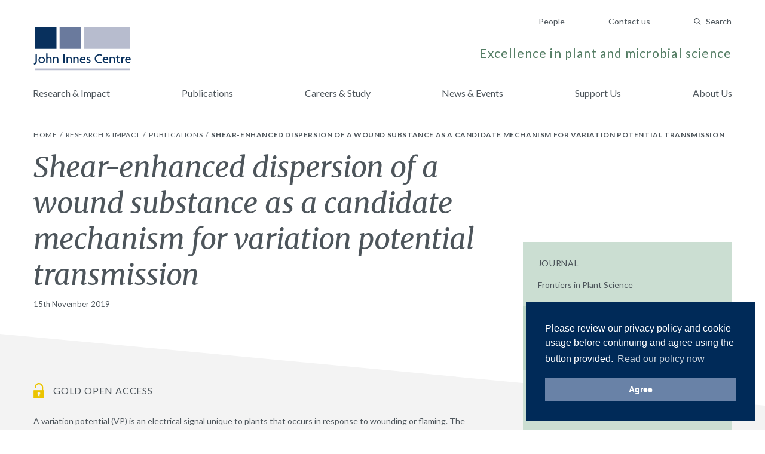

--- FILE ---
content_type: text/html; charset=UTF-8
request_url: https://www.jic.ac.uk/research-impact/publications/shear-enhanced-dispersion-of-a-wound-substance-as-a-candidate-mechanism-for-variation-potential-transmission/
body_size: 28013
content:
<!doctype html>
<html lang="en-GB">
    <head>
        <meta charset="utf-8">
        <meta http-equiv="x-ua-compatible" content="ie=edge">
        <meta name="viewport" content="width=device-width, initial-scale=1, shrink-to-fit=no">

        <!-- Fonts -->
        <link rel="preconnect" href="https://fonts.gstatic.com">
        <link href="https://fonts.googleapis.com/css2?family=Lato:ital,wght@0,300;0,400;0,700;1,400&family=Merriweather:ital,wght@0,300;0,400;0,700;1,400&display=swap" rel="stylesheet">

        <!-- Media -->
        <link rel="apple-touch-icon" sizes="180x180" href="https://www.jic.ac.uk/app/themes/giles/assets/img/meta/apple-touch-icon.png">
        <link rel="icon" type="image/png" sizes="32x32" href="https://www.jic.ac.uk/app/themes/giles/assets/img/meta/favicon-32x32.png">
        <link rel="icon" type="image/png" sizes="16x16" href="https://www.jic.ac.uk/app/themes/giles/assets/img/meta/favicon-16x16.png">
        <meta name="theme-color" content="#09305D">
        <meta name="facebook-domain-verification" content="2h9i7p8n0257yreq8bt097hzh8kjcc" />

        <title>Shear-enhanced dispersion of a wound substance as a candidate mechanism for variation potential transmission | John Innes Centre</title>

<!-- Start The SEO Framework by Sybre Waaijer -->
<meta name="description" content="A variation potential (VP) is an electrical signal unique to plants that occurs in response to wounding or flaming. The propagation mechanism itself&#8230;" />
<meta property="og:image" content="https://www.jic.ac.uk/app/uploads/2018/10/og-default.jpg" />
<meta property="og:image:width" content="1200" />
<meta property="og:image:height" content="630" />
<meta property="og:locale" content="en_GB" />
<meta property="og:type" content="article" />
<meta property="og:title" content="Shear-enhanced dispersion of a wound substance as a candidate mechanism for variation potential transmission | John Innes Centre" />
<meta property="og:description" content="A variation potential (VP) is an electrical signal unique to plants that occurs in response to wounding or flaming. The propagation mechanism itself, however, is known not to be electrical." />
<meta property="og:url" content="https://www.jic.ac.uk/research-impact/publications/shear-enhanced-dispersion-of-a-wound-substance-as-a-candidate-mechanism-for-variation-potential-transmission/" />
<meta property="og:site_name" content="John Innes Centre" />
<meta property="article:published_time" content="2019-11-15T00:00+00:00" />
<meta property="article:modified_time" content="2019-11-15T00:00+00:00" />
<meta property="og:updated_time" content="2019-11-15T00:00+00:00" />
<meta name="twitter:card" content="summary_large_image" />
<meta name="twitter:title" content="Shear-enhanced dispersion of a wound substance as a candidate mechanism for variation potential transmission | John Innes Centre" />
<meta name="twitter:description" content="A variation potential (VP) is an electrical signal unique to plants that occurs in response to wounding or flaming. The propagation mechanism itself, however, is known not to be electrical." />
<meta name="twitter:image" content="https://www.jic.ac.uk/app/uploads/2018/10/og-default.jpg" />
<meta name="twitter:image:width" content="1200" />
<meta name="twitter:image:height" content="630" />
<link rel="canonical" href="https://www.jic.ac.uk/research-impact/publications/shear-enhanced-dispersion-of-a-wound-substance-as-a-candidate-mechanism-for-variation-potential-transmission/" />
<!-- End The SEO Framework by Sybre Waaijer | 0.00151s -->

<link rel='dns-prefetch' href='//www.jic.ac.uk' />
<link rel='stylesheet' id='app-css'  href='https://www.jic.ac.uk/app/themes/giles/assets/css/app.css?ver=651e728fd7fbe14d67351452b7d72dca' type='text/css' media='screen' />
<script type="text/javascript">var algolia = {"debug":false,"application_id":"ANDKUPE4RK","search_api_key":"2d5597dc7a43ebc847cb8e0fade5c57e","powered_by_enabled":false,"query":"","autocomplete":{"sources":[{"index_id":"searchable_posts","index_name":"live_wp_searchable_posts","label":"All posts","admin_name":"All posts","position":10,"max_suggestions":5,"tmpl_suggestion":"autocomplete-post-suggestion","enabled":true}],"input_selector":"input[name='s']:not('.no-autocomplete')"},"indices":{"searchable_posts":{"name":"live_wp_searchable_posts","id":"searchable_posts","enabled":true,"replicas":[]}}};</script>

        <script>
        (function() {
            'use strict';
            document.documentElement.className = 'fallback';
            var css_href = 'https://fonts.googleapis.com/css?family=Lato:300,400,400i,700|Merriweather:300,400,400i,700';

            var localStorageSupported = function() {
                try {
                    localStorage.setItem('test', 'test');
                    localStorage.removeItem('test');
                    return true;
                } catch (e) {
                    return false;
                }
            }

            if (localStorageSupported() && localStorage.appFonts) {
                injectRawStyle(localStorage.getItem('appFonts'));
            } else {
                window.onload = function() {
                    injectFontsStylesheet();
                }
            }

            function injectFontsStylesheet() {
                var xhr = new XMLHttpRequest();
                xhr.open('GET', css_href, true);
                xhr.onreadystatechange = function() {
                    if (xhr.readyState === 4) {
                        injectRawStyle(xhr.responseText);
                        localStorage.setItem('appFonts', xhr.responseText);
                    }
                }
                xhr.send();
            }

            function injectRawStyle(text) {
                var style = document.createElement('style');
                style.innerHTML = text;
                document.getElementsByTagName('head')[0].appendChild(style);
                document.documentElement.className = 'webFont';
            }
        }());
        </script>

        <script>
        window.site = {
            mediaPath: 'https://www.jic.ac.uk/app/themes/giles/assets/img/',
        };
        </script>

        <!-- GTM -->
        <script>(function(w,d,s,l,i){w[l]=w[l]||[];w[l].push({'gtm.start':
                new Date().getTime(),event:'gtm.js'});var f=d.getElementsByTagName(s)[0],
            j=d.createElement(s),dl=l!='dataLayer'?'&l='+l:'';j.async=true;j.src=
            'https://www.googletagmanager.com/gtm.js?id='+i+dl;f.parentNode.insertBefore(j,f);
        })(window,document,'script','dataLayer','GTM-W5V4WWN');</script>

            </head>
    <body class="publications-template-default single single-publications postid-23984 shear-enhanced-dispersion-of-a-wound-substance-as-a-candidate-mechanism-for-variation-potential-transmission app-data index-data singular-data single-data single-publications-data single-publications-shear-enhanced-dispersion-of-a-wound-substance-as-a-candidate-mechanism-for-variation-potential-transmission-data">

        <!-- GTM (fallback) -->
        <noscript>
            <iframe src="https://www.googletagmanager.com/ns.html?id=GTM-W5V4WWN" height="0" width="0" style="display:none;visibility:hidden"></iframe>
        </noscript>
        <!-- ./GTM (fallback)-->

        <div id="app">
            <header class="pb-sm md:pb-md">
    <div class="container flex md:block justify-between flex-row-reverse items-center pt-sm md:pt-none">

        <!-- Ancillary -->
        <nav class="pt-none md:pt-md text-right">
                            <a href="/people/" class="hidden md:inline-block ml-lg md:ml-xl text-14 text-slate-dark hover:text-indigo-base no-underline">
                    People
                </a>
                            <a href="https://www.jic.ac.uk/contact-us/" class="hidden md:inline-block ml-lg md:ml-xl text-14 text-slate-dark hover:text-indigo-base no-underline">
                    Contact us
                </a>
            
            <quick-search search-page="https://www.jic.ac.uk/search-results/" :algolia-logo="false"></quick-search>

            <button class="btn-icon btn-menu md:hidden" type="button" onclick="document.querySelector('body').classList.toggle('menu-open');">
                Menu
            </button>
        </nav>
        <!-- ./Ancillary-->

        <!-- Branding -->
        <div class="flex flex-row justify-between items-end">

            <a href="/" class="block">
                <img src="https://www.jic.ac.uk/app/themes/giles/assets/img/jic-logo.svg" alt="John Innes Centre" class="block header-logo"/>
            </a>

            <p class="hidden md:block mb-sm text-18 lg:text-21 text-sage-dark text-right tracking-wide">
                Excellence in plant and microbial science
            </p>

        </div>
        <!-- ./Branding-->

    </div>

    <!-- Primary -->
    <nav class="menu-primary">
        <div class="menu-primary-header">
            Menu
            <button class="btn-icon btn-close" type="button" onclick="document.querySelector('body').classList.toggle('menu-open');">
                Close
            </button>
        </div>
        <div class="menu-primary-body container">
                            <a href="https://www.jic.ac.uk/research-impact/" class="menu-primary-link ">
                    Research &amp; Impact
                </a>
                            <a href="https://www.jic.ac.uk/research-impact/publications/" class="menu-primary-link ">
                    Publications
                </a>
                            <a href="https://www.jic.ac.uk/training-careers/" class="menu-primary-link ">
                    Careers &amp; Study
                </a>
                            <a href="https://www.jic.ac.uk/news-events/" class="menu-primary-link ">
                    News &amp; Events
                </a>
                            <a href="https://www.jic.ac.uk/support-us/" class="menu-primary-link ">
                    Support Us
                </a>
                            <a href="https://www.jic.ac.uk/about-us/" class="menu-primary-link ">
                    About Us
                </a>
            
                            <a href="/people/" class="menu-primary-link  md:hidden">
                    People
                </a>
                            <a href="https://www.jic.ac.uk/contact-us/" class="menu-primary-link  md:hidden">
                    Contact us
                </a>
                    </div>
    </nav>
    <!-- ./Primary-->

</header>
            
    
    <!-- Breadcrumbs -->
    <nav class="bg-white pt-xxs">
    <div class="container py-sm">

        <ol class="list-reset list-divided">
                    <li class="inline-block text-12 uppercase tracking-wide">
                                                        <a class="text-slate-dark hover:text-indigo-base no-underline" href="/">
                        Home
                    </a>
                                                </li>
                    <li class="inline-block text-12 uppercase tracking-wide">
                                                        <a class="text-slate-dark hover:text-indigo-base no-underline" href="/research-impact/">
                        Research &amp; Impact
                    </a>
                                                </li>
                    <li class="inline-block text-12 uppercase tracking-wide">
                                                        <a class="text-slate-dark hover:text-indigo-base no-underline" href="/research-impact/publications/">
                        Publications
                    </a>
                                                </li>
                    <li class="inline-block text-12 uppercase tracking-wide">
                                   <span class="font-bold">Shear-enhanced dispersion of a wound substance as a candidate mechanism for variation potential transmission</span>
                            </li>
            </ol>

    </div>
</nav>
    <!-- ./Breadcrumbs-->

    <article>

        <!-- Post Title -->
        <header>

            <div class="container relative mb-lg">
                <div class="lg:w-2/3">
                    <h1 class="title mb-xs text-36 lg:text-48">
                        Shear-enhanced dispersion of a wound substance as a candidate mechanism for variation potential transmission
                    </h1>
                    <time class="block text-13" datetime="2019-11-15T00:00:00+00:00">
                        15th November 2019 
                    </time>
                </div>
            </div>

            <div class="triangle-base text-slate-light ">
    <svg class="fill-current" xmlns="http://www.w3.org/2000/svg" width="1200" height="120" viewBox="0 0 1200 120" preserveAspectRatio="none">
                    <path d="M1200 120H0V0l1200 120z" fill-rule="evenodd"/>
            </svg>
</div>
        </header>
        <!-- ./Post Title-->

        <!-- Post Body -->
        <div class="bg-slate-light border-reset">
            <div class="container lg:flex md:-mt-lg">

                <div class="lg:w-2/3 mb-lg lg:mb-xxl quarantine leading-spaced">

                                            <div class="flex items-center mb-lg">
                            <img
                                src="https://www.jic.ac.uk/app/themes/giles/assets/img/icon-access-gold.svg"
                                alt="gold"
                                class="block align-center"
                            />
                                                            <span class="flex-1 pl-sm text-16 uppercase tracking-wide">
                                    Gold open access
                                </span>
                                                    </div>
                    
                    <p>A variation potential (VP) is an electrical signal unique to plants that occurs in response to wounding or flaming. The propagation mechanism itself, however, is known not to be electrical. Here we examine the hypothesis that VP transmission occurs&nbsp;via&nbsp;the transport of a chemical agent in the xylem. We assume the electrical signal is generated locally by the activation of an ion channel at the plasma membrane of cells adjacent to the xylem. We work on the assumption that the ion channels are triggered when the chemical concentration exceeds a threshold value. We use numerical computations to demonstrate the combined effect of advection and diffusion on chemical transport in a tube flow, and propose shear-enhanced Taylor-Aris dispersion as a candidate mechanism to explain VP rates observed in experiments.</p>


                                            <div>
                            <a href="http://dx.doi.org/10.3389/fpls.2019.01393" target="_blank" class="btn-solid">
                                Publisher's Version
                            </a>
                        </div>
                    
                </div>

                <aside class="block lg:w-1/3 lg:relative -mx-container sm:mx-none pb-none sm:pb-lg lg:pl-md xl:pl-lg publication-sidebar">
                    <div class="bg-sage-light">

    <section class="bg-tint p-container sm:p-md">
        <h1 class="mb-sm text-14 font-normal tracking-wide uppercase">Journal</h1>
        <p class="text-14 text-slate-dark no-underline">
            Frontiers in Plant Science

            
                    </p>
    </section>

    <section class="p-container sm:p-md">
        <h1 class="mb-sm text-14 font-normal tracking-wide uppercase">DOI</h1>
        <a href="http://dx.doi.org/10.3389/fpls.2019.01393" class="text-14 text-slate-dark hover:text-blush-dark no-underline" target="_blank">
            10.3389/fpls.2019.01393
        </a>
    </section>

    <section class="bg-tint p-container sm:p-md">
        <h1 class="mb-sm text-14 font-normal tracking-wide uppercase">Collaborators</h1>
        <p class="text-14 text-slate-dark no-underline">
            Blyth M., Morris R. J.
        </p>
    </section>

    
    
    <section class="bg-tint p-container sm:p-md">
        <h1 class="mb-sm text-14 font-normal tracking-wide uppercase">Share</h1>
        <div class="flex list-reset">

            <a href="https://facebook.com/sharer.php?u=https://www.jic.ac.uk/research-impact/publications/shear-enhanced-dispersion-of-a-wound-substance-as-a-candidate-mechanism-for-variation-potential-transmission/" target="_blank" class="flex items-baseline mr-sm bg-tint hover:bg-white rounded p-xxs text-14 text-slate-dark no-underline">
                <img src="https://www.jic.ac.uk/app/themes/giles/assets/img/icon-facebook.svg" class="block"/>
            </a>

            <a href="https://twitter.com/home?status=https://www.jic.ac.uk/research-impact/publications/shear-enhanced-dispersion-of-a-wound-substance-as-a-candidate-mechanism-for-variation-potential-transmission/" target="_blank" class="flex items-baseline mr-sm bg-tint hover:bg-white rounded p-xxs text-14 text-slate-dark no-underline">
                <img src="https://www.jic.ac.uk/app/themes/giles/assets/img/icon-twitter.svg" class="block"/>
            </a>

            <a href="https://www.linkedin.com/shareArticle?mini=true&amp;url=https://www.jic.ac.uk/research-impact/publications/shear-enhanced-dispersion-of-a-wound-substance-as-a-candidate-mechanism-for-variation-potential-transmission/&amp;title=Shear-enhanced dispersion of a wound substance as a candidate mechanism for variation potential transmission" target="_blank" class="flex items-baseline mr-sm bg-tint hover:bg-white p-xxs text-14 text-slate-dark no-underline">
                <img src="https://www.jic.ac.uk/app/themes/giles/assets/img/icon-linkedin.svg" class="block"/>
            </a>

        </div>
    </section>

</div>
                </aside>

            </div>
        </div>
        <!-- ./Post Body-->

    </article>

            <footer class="bg-slate-dark">

    <!-- Footer Main -->
    <div class="container py-lg md:py-xl">

        <div class="md:flex">

            <div>
                <img src="https://www.jic.ac.uk/app/themes/giles/assets/img/jic-logo-reverse.svg" alt="John Innes Centre - Unlocking Nature's Diversity" class="block mb-md" style="max-width: 200px;"/>
                <p class="text-12 text-white tracking-wide">
                    John Innes Centre &copy; 2026
                </p>
            </div>

            <div class="flex flex-row flex-wrap flex-1 mb-md md:mb-none px-none md:px-md lg:px-xl">
                <ul class="hidden md:flex flex-wrap w-full list-reset">
                                            <li class="block w-1/3 lg:w-1/4">
                            <a href="https://www.jic.ac.uk/research-impact/" class="text-12 text-white hover:text-saffron-base tracking-wide no-underline">
                                Research &amp; Impact
                            </a>
                        </li>
                                            <li class="block w-1/3 lg:w-1/4">
                            <a href="https://www.jic.ac.uk/training-careers/" class="text-12 text-white hover:text-saffron-base tracking-wide no-underline">
                                Careers &amp; Study
                            </a>
                        </li>
                                            <li class="block w-1/3 lg:w-1/4">
                            <a href="https://www.jic.ac.uk/international/" class="text-12 text-white hover:text-saffron-base tracking-wide no-underline">
                                International
                            </a>
                        </li>
                                            <li class="block w-1/3 lg:w-1/4">
                            <a href="https://www.jic.ac.uk/contact-us/" class="text-12 text-white hover:text-saffron-base tracking-wide no-underline">
                                Contact us
                            </a>
                        </li>
                                            <li class="block w-1/3 lg:w-1/4">
                            <a href="https://www.jic.ac.uk/about-us/" class="text-12 text-white hover:text-saffron-base tracking-wide no-underline">
                                About us
                            </a>
                        </li>
                                            <li class="block w-1/3 lg:w-1/4">
                            <a href="https://www.jic.ac.uk/news-events/" class="text-12 text-white hover:text-saffron-base tracking-wide no-underline">
                                News &amp; Events
                            </a>
                        </li>
                                            <li class="block w-1/3 lg:w-1/4">
                            <a href="/people/" class="text-12 text-white hover:text-saffron-base tracking-wide no-underline">
                                People
                            </a>
                        </li>
                                    </ul>

                <p class="w-full self-end text-12 text-white tracking-wide">
                    The John Innes Centre,
Norwich Research Park,
Norwich,
NR4 7UH,
UK
                </p>
            </div>

            <ul class="flex -mx-xs list-reset">
                <li class="px-xs">
                    <a href="" class="block text-white hover:text-saffron-base">
                        <span class="screen-reader-text">Twitter</span>
                        <svg width="28" height="28" xmlns="http://www.w3.org/2000/svg"><g id="twitter-reverse" stroke="none" stroke-width="1" fill="none" fill-rule="evenodd"><g id="Group-13-Copy-2" transform="translate(4 6)" fill="currentColor"><path d="M20 2.012a7.894 7.894 0 0 1-2.356.676A4.271 4.271 0 0 0 19.448.314a7.989 7.989 0 0 1-2.607 1.04A4.012 4.012 0 0 0 13.846 0c-2.264 0-4.101 1.922-4.101 4.291 0 .337.035.663.105.978-3.41-.18-6.433-1.886-8.458-4.486a4.438 4.438 0 0 0-.555 2.16c0 1.488.724 2.802 1.825 3.572A3.97 3.97 0 0 1 .803 5.98v.053c0 2.08 1.415 3.815 3.293 4.208a3.84 3.84 0 0 1-1.081.15 3.91 3.91 0 0 1-.773-.076c.523 1.705 2.037 2.946 3.833 2.98A8.004 8.004 0 0 1 0 15.072 11.265 11.265 0 0 0 6.29 17c7.548 0 11.674-6.538 11.674-12.21 0-.187-.003-.373-.01-.556A8.523 8.523 0 0 0 20 2.012" id="Twitter"/></g></g></svg>

                    </a>
                </li>
                <li class="px-xs">
                    <a href="https://www.facebook.com/JohnInnesCentre" class="block text-white hover:text-saffron-base">
                        <span class="screen-reader-text">Facebook</span>
                        <svg width="28" height="28" xmlns="http://www.w3.org/2000/svg"><g id="facebook-reverse" stroke="none" stroke-width="1" fill="none" fill-rule="evenodd"><g id="Group-13-Copy" transform="translate(9 5)" fill="currentColor"><path d="M6.51 19v-8.683h2.924l.424-3.361H6.51V4.808c0-.98.283-1.634 1.699-1.634H10V.14C9.67.093 8.632 0 7.358 0 4.764 0 2.972 1.587 2.972 4.482v2.474H0v3.361h2.972V19" id="Facebook_2_"/></g></g></svg>

                    </a>
                </li>
                <li class="px-xs">
                    <a href="http://www.youtube.com/user/JohnInnesCentre" class="block text-white hover:text-saffron-base">
                        <span class="screen-reader-text">YouTube</span>
                        <svg width="28" height="28" xmlns="http://www.w3.org/2000/svg"><g id="youtube-reverse" stroke="none" stroke-width="1" fill="none" fill-rule="evenodd"><g id="Group-13" transform="translate(4 7)" fill="currentColor"><path d="M8 11V4l6.209 3.512L8 11zm12.79-7.764s-.205-1.47-.835-2.117c-.798-.85-1.694-.854-2.104-.903C14.913 0 10.505 0 10.505 0h-.01S6.087 0 3.15.216c-.411.05-1.306.053-2.105.903C.414 1.766.21 3.236.21 3.236S0 4.962 0 6.687v1.618c0 1.727.21 3.452.21 3.452s.205 1.47.834 2.117c.8.85 1.849.823 2.316.911 1.68.164 7.14.215 7.14.215s4.413-.007 7.351-.223c.41-.05 1.306-.054 2.104-.903.63-.647.835-2.117.835-2.117s.21-1.725.21-3.452V6.687c0-1.725-.21-3.451-.21-3.451z" id="Youtube"/></g></g></svg>

                    </a>
                </li>
                <li class="px-xs">
                    <a href="https://www.instagram.com/johninnescentre/" class="block text-white hover:text-saffron-base">
                        <span class="screen-reader-text">Instagram</span>
                        <svg width="28" height="28" xmlns="http://www.w3.org/2000/svg"><g id="instagram-reverse" stroke="none" stroke-width="1" fill="none" fill-rule="evenodd"><g id="Group-13-Copy2" fill="currentColor"><path d="M18.444 4A5.556 5.556 0 0124 9.556v8.888A5.556 5.556 0 0118.444 24H9.556A5.556 5.556 0 014 18.444V9.556A5.556 5.556 0 019.556 4h8.888zM14 8.444a5.556 5.556 0 100 11.112 5.556 5.556 0 000-11.112zm0 1.667a3.889 3.889 0 110 7.778 3.889 3.889 0 010-7.778zm5.833-3.889a1.389 1.389 0 100 2.778 1.389 1.389 0 000-2.778z"/></g></g></svg>

                    </a>
                </li>
            </ul>

        </div>

    </div>
    <!-- ./Footer Main-->

    <!-- Logos -->
        <div class="bg-slate-darker py-md">
            <div class="container">
                <ul class="flex flex-wrap md:flex-no-wrap md:justify-between md:items-center list-reset list-logos">
                                            <li class="w-1/2 md:flex-1 my-xs">
                                                            <a href="https://www.norwichresearchpark.com/">
                            
                                    <img src="https://www.jic.ac.uk/app/uploads/2021/02/NRP-White-Logo-artwork.png" alt="" class="block w-auto mx-auto"/>

                                                            </a>
                                                    </li>
                                            <li class="w-1/2 md:flex-1 my-xs">
                                                            <a href="https://bbsrc.ukri.org/">
                            
                                    <img src="https://www.jic.ac.uk/app/uploads/2019/10/BBSRC-white.png" alt="" class="block w-auto mx-auto"/>

                                                            </a>
                                                    </li>
                                            <li class="w-1/2 md:flex-1 my-xs">
                                                            <a href="https://www.ecu.ac.uk/equality-charters/athena-swan/">
                            
                                    <img src="https://www.jic.ac.uk/app/uploads/2018/11/Black-blank-background-e1541602275868.png" alt="" class="block w-auto mx-auto"/>

                                                            </a>
                                                    </li>
                                            <li class="w-1/2 md:flex-1 my-xs">
                                                            <a href="http://www.johninnesfoundation.org.uk/">
                            
                                    <img src="https://www.jic.ac.uk/app/uploads/2018/11/White-logo-no-background-e1541602521330.png" alt="" class="block w-auto mx-auto"/>

                                                            </a>
                                                    </li>
                                    </ul>
            </div>
        </div>
        <!-- ./Logos-->
    
</footer>
        </div>

        <script type='text/javascript' src='https://www.jic.ac.uk/app/themes/giles/assets/js/manifest.js?ver=40dcfff9d09d402daf38b8a86518deeb'></script>
<script type='text/javascript' src='https://www.jic.ac.uk/app/themes/giles/assets/js/vendor.js?ver=46966965192ecf220ee3142c4dfe50f7'></script>
<script type='text/javascript' src='https://www.jic.ac.uk/app/themes/giles/assets/js/app.js?ver=69e3e336b66e50082547d9406cb8949e'></script>


            </body>
</html>
